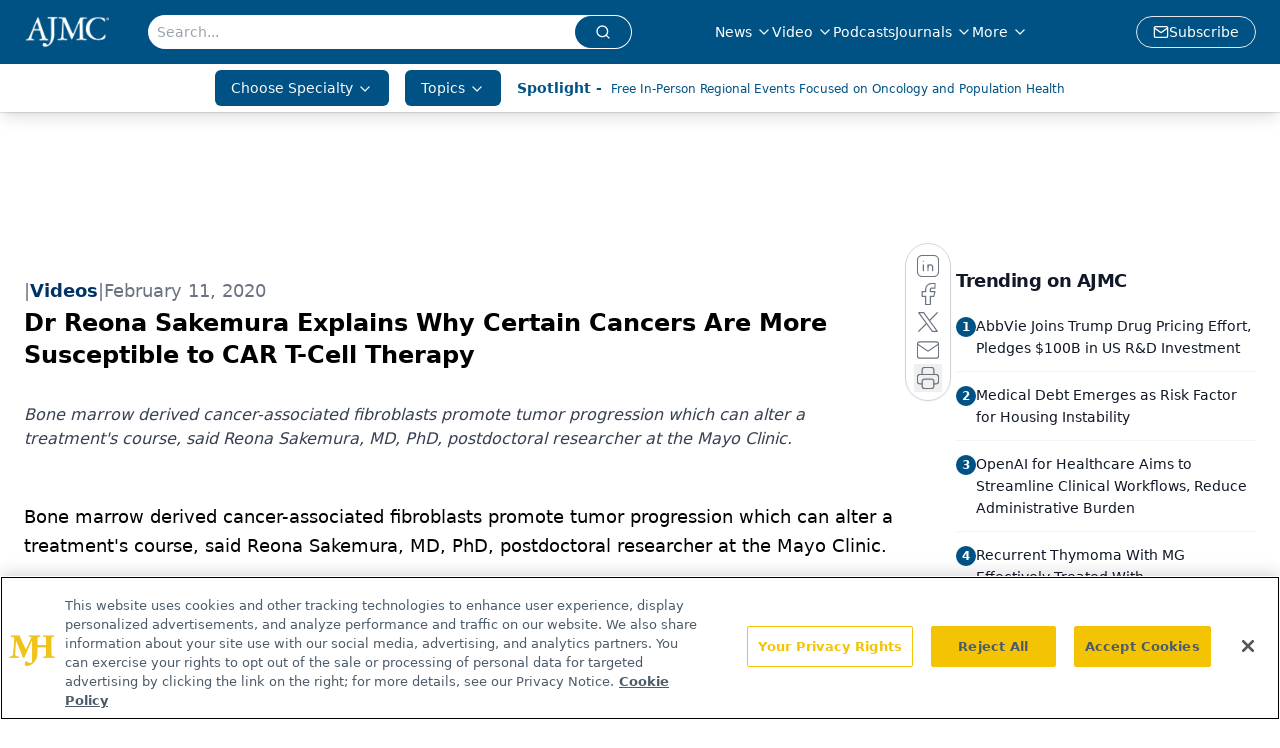

--- FILE ---
content_type: text/html; charset=utf-8
request_url: https://www.google.com/recaptcha/api2/aframe
body_size: 183
content:
<!DOCTYPE HTML><html><head><meta http-equiv="content-type" content="text/html; charset=UTF-8"></head><body><script nonce="oEyg1r6U4blQjM-2PqQSkg">/** Anti-fraud and anti-abuse applications only. See google.com/recaptcha */ try{var clients={'sodar':'https://pagead2.googlesyndication.com/pagead/sodar?'};window.addEventListener("message",function(a){try{if(a.source===window.parent){var b=JSON.parse(a.data);var c=clients[b['id']];if(c){var d=document.createElement('img');d.src=c+b['params']+'&rc='+(localStorage.getItem("rc::a")?sessionStorage.getItem("rc::b"):"");window.document.body.appendChild(d);sessionStorage.setItem("rc::e",parseInt(sessionStorage.getItem("rc::e")||0)+1);localStorage.setItem("rc::h",'1768374357872');}}}catch(b){}});window.parent.postMessage("_grecaptcha_ready", "*");}catch(b){}</script></body></html>

--- FILE ---
content_type: application/javascript
request_url: https://api.lightboxcdn.com/z9gd/43371/www.ajmc.com/jsonp/z?cb=1768374348387&dre=l&callback=jQuery112401444864816029099_1768374348370&_=1768374348371
body_size: 1196
content:
jQuery112401444864816029099_1768374348370({"success":true,"dre":"l","response":"[base64]"});